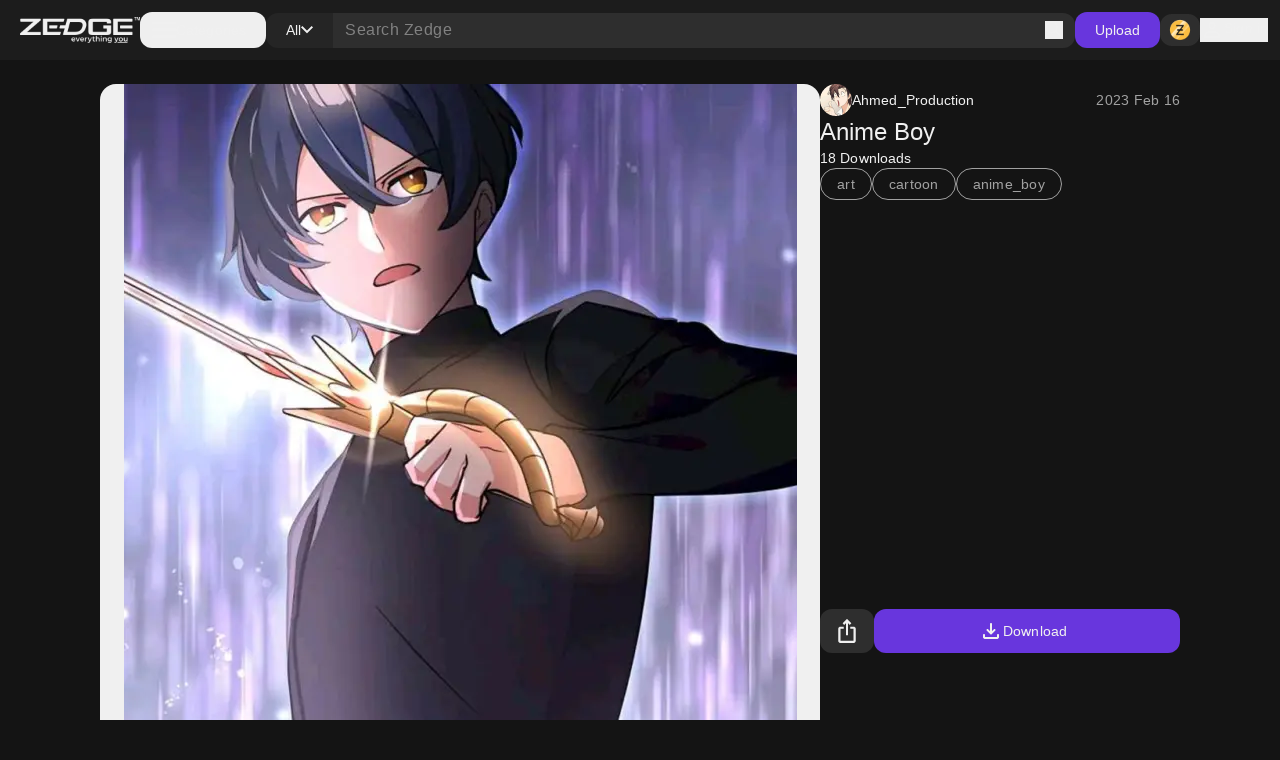

--- FILE ---
content_type: application/javascript; charset=UTF-8
request_url: https://www.zedge.net/_next/static/chunks/8595-c8738fbeb96e230b.js
body_size: 3795
content:
"use strict";(self.webpackChunk_N_E=self.webpackChunk_N_E||[]).push([[8595],{80882:(t,e,i)=>{i.d(e,{m:()=>r});var s=i(72328),n=i(47810),r=new class extends s.Q{#t;#e;#i;constructor(){super(),this.#i=t=>{if(!n.S$&&window.addEventListener){let e=()=>t();return window.addEventListener("visibilitychange",e,!1),()=>{window.removeEventListener("visibilitychange",e)}}}}onSubscribe(){this.#e||this.setEventListener(this.#i)}onUnsubscribe(){this.hasListeners()||(this.#e?.(),this.#e=void 0)}setEventListener(t){this.#i=t,this.#e?.(),this.#e=t(t=>{"boolean"==typeof t?this.setFocused(t):this.onFocus()})}setFocused(t){this.#t!==t&&(this.#t=t,this.onFocus())}onFocus(){let t=this.isFocused();this.listeners.forEach(e=>{e(t)})}isFocused(){return"boolean"==typeof this.#t?this.#t:globalThis.document?.visibilityState!=="hidden"}}},83487:(t,e,i)=>{i.d(e,{j:()=>s});var s=function(){let t=[],e=0,i=t=>{t()},s=t=>{t()},n=t=>setTimeout(t,0),r=s=>{e?t.push(s):n(()=>{i(s)})},o=()=>{let e=t;t=[],e.length&&n(()=>{s(()=>{e.forEach(t=>{i(t)})})})};return{batch:t=>{let i;e++;try{i=t()}finally{--e||o()}return i},batchCalls:t=>(...e)=>{r(()=>{t(...e)})},schedule:r,setNotifyFunction:t=>{i=t},setBatchNotifyFunction:t=>{s=t},setScheduler:t=>{n=t}}}()},54225:(t,e,i)=>{i.d(e,{t:()=>r});var s=i(72328),n=i(47810),r=new class extends s.Q{#s=!0;#e;#i;constructor(){super(),this.#i=t=>{if(!n.S$&&window.addEventListener){let e=()=>t(!0),i=()=>t(!1);return window.addEventListener("online",e,!1),window.addEventListener("offline",i,!1),()=>{window.removeEventListener("online",e),window.removeEventListener("offline",i)}}}}onSubscribe(){this.#e||this.setEventListener(this.#i)}onUnsubscribe(){this.hasListeners()||(this.#e?.(),this.#e=void 0)}setEventListener(t){this.#i=t,this.#e?.(),this.#e=t(this.setOnline.bind(this))}setOnline(t){this.#s!==t&&(this.#s=t,this.listeners.forEach(e=>{e(t)}))}isOnline(){return this.#s}}},79291:(t,e,i)=>{i.d(e,{X:()=>a,k:()=>u});var s=i(47810),n=i(83487),r=i(44182),o=i(41718),a=class extends o.k{#n;#r;#o;#a;#u;#h;constructor(t){super(),this.#h=!1,this.#u=t.defaultOptions,this.setOptions(t.options),this.observers=[],this.#o=t.cache,this.queryKey=t.queryKey,this.queryHash=t.queryHash,this.#n=t.state||function(t){let e="function"==typeof t.initialData?t.initialData():t.initialData,i=void 0!==e,s=i?"function"==typeof t.initialDataUpdatedAt?t.initialDataUpdatedAt():t.initialDataUpdatedAt:0;return{data:e,dataUpdateCount:0,dataUpdatedAt:i?s??Date.now():0,error:null,errorUpdateCount:0,errorUpdatedAt:0,fetchFailureCount:0,fetchFailureReason:null,fetchMeta:null,isInvalidated:!1,status:i?"success":"pending",fetchStatus:"idle"}}(this.options),this.state=this.#n,this.scheduleGc()}get meta(){return this.options.meta}setOptions(t){this.options={...this.#u,...t},this.updateGcTime(this.options.gcTime)}optionalRemove(){this.observers.length||"idle"!==this.state.fetchStatus||this.#o.remove(this)}setData(t,e){let i=(0,s.pl)(this.state.data,t,this.options);return this.#c({data:i,type:"success",dataUpdatedAt:e?.updatedAt,manual:e?.manual}),i}setState(t,e){this.#c({type:"setState",state:t,setStateOptions:e})}cancel(t){let e=this.#a?.promise;return this.#a?.cancel(t),e?e.then(s.lQ).catch(s.lQ):Promise.resolve()}destroy(){super.destroy(),this.cancel({silent:!0})}reset(){this.destroy(),this.setState(this.#n)}isActive(){return this.observers.some(t=>!1!==t.options.enabled)}isDisabled(){return this.getObserversCount()>0&&!this.isActive()}isStale(){return!!this.state.isInvalidated||(this.getObserversCount()>0?this.observers.some(t=>t.getCurrentResult().isStale):void 0===this.state.data)}isStaleByTime(t=0){return this.state.isInvalidated||void 0===this.state.data||!(0,s.j3)(this.state.dataUpdatedAt,t)}onFocus(){let t=this.observers.find(t=>t.shouldFetchOnWindowFocus());t?.refetch({cancelRefetch:!1}),this.#a?.continue()}onOnline(){let t=this.observers.find(t=>t.shouldFetchOnReconnect());t?.refetch({cancelRefetch:!1}),this.#a?.continue()}addObserver(t){this.observers.includes(t)||(this.observers.push(t),this.clearGcTimeout(),this.#o.notify({type:"observerAdded",query:this,observer:t}))}removeObserver(t){this.observers.includes(t)&&(this.observers=this.observers.filter(e=>e!==t),this.observers.length||(this.#a&&(this.#h?this.#a.cancel({revert:!0}):this.#a.cancelRetry()),this.scheduleGc()),this.#o.notify({type:"observerRemoved",query:this,observer:t}))}getObserversCount(){return this.observers.length}invalidate(){this.state.isInvalidated||this.#c({type:"invalidate"})}fetch(t,e){if("idle"!==this.state.fetchStatus){if(void 0!==this.state.data&&e?.cancelRefetch)this.cancel({silent:!0});else if(this.#a)return this.#a.continueRetry(),this.#a.promise}if(t&&this.setOptions(t),!this.options.queryFn){let t=this.observers.find(t=>t.options.queryFn);t&&this.setOptions(t.options)}let i=new AbortController,n={queryKey:this.queryKey,meta:this.meta},o=t=>{Object.defineProperty(t,"signal",{enumerable:!0,get:()=>(this.#h=!0,i.signal)})};o(n);let a={fetchOptions:e,options:this.options,queryKey:this.queryKey,state:this.state,fetchFn:()=>this.options.queryFn&&this.options.queryFn!==s.hT?(this.#h=!1,this.options.persister)?this.options.persister(this.options.queryFn,n,this):this.options.queryFn(n):Promise.reject(Error(`Missing queryFn: '${this.options.queryHash}'`))};o(a),this.options.behavior?.onFetch(a,this),this.#r=this.state,("idle"===this.state.fetchStatus||this.state.fetchMeta!==a.fetchOptions?.meta)&&this.#c({type:"fetch",meta:a.fetchOptions?.meta});let u=t=>{(0,r.wm)(t)&&t.silent||this.#c({type:"error",error:t}),(0,r.wm)(t)||(this.#o.config.onError?.(t,this),this.#o.config.onSettled?.(this.state.data,t,this)),this.isFetchingOptimistic||this.scheduleGc(),this.isFetchingOptimistic=!1};return this.#a=(0,r.II)({fn:a.fetchFn,abort:i.abort.bind(i),onSuccess:t=>{if(void 0===t){u(Error(`${this.queryHash} data is undefined`));return}this.setData(t),this.#o.config.onSuccess?.(t,this),this.#o.config.onSettled?.(t,this.state.error,this),this.isFetchingOptimistic||this.scheduleGc(),this.isFetchingOptimistic=!1},onError:u,onFail:(t,e)=>{this.#c({type:"failed",failureCount:t,error:e})},onPause:()=>{this.#c({type:"pause"})},onContinue:()=>{this.#c({type:"continue"})},retry:a.options.retry,retryDelay:a.options.retryDelay,networkMode:a.options.networkMode,canRun:()=>!0}),this.#a.start()}#c(t){this.state=(e=>{switch(t.type){case"failed":return{...e,fetchFailureCount:t.failureCount,fetchFailureReason:t.error};case"pause":return{...e,fetchStatus:"paused"};case"continue":return{...e,fetchStatus:"fetching"};case"fetch":return{...e,...u(e.data,this.options),fetchMeta:t.meta??null};case"success":return{...e,data:t.data,dataUpdateCount:e.dataUpdateCount+1,dataUpdatedAt:t.dataUpdatedAt??Date.now(),error:null,isInvalidated:!1,status:"success",...!t.manual&&{fetchStatus:"idle",fetchFailureCount:0,fetchFailureReason:null}};case"error":let i=t.error;if((0,r.wm)(i)&&i.revert&&this.#r)return{...this.#r,fetchStatus:"idle"};return{...e,error:i,errorUpdateCount:e.errorUpdateCount+1,errorUpdatedAt:Date.now(),fetchFailureCount:e.fetchFailureCount+1,fetchFailureReason:i,fetchStatus:"idle",status:"error"};case"invalidate":return{...e,isInvalidated:!0};case"setState":return{...e,...t.state}}})(this.state),n.j.batch(()=>{this.observers.forEach(t=>{t.onQueryUpdate()}),this.#o.notify({query:this,type:"updated",action:t})})}};function u(t,e){return{fetchFailureCount:0,fetchFailureReason:null,fetchStatus:(0,r.v_)(e.networkMode)?"fetching":"paused",...void 0===t&&{error:null,status:"pending"}}}},41718:(t,e,i)=>{i.d(e,{k:()=>n});var s=i(47810),n=class{#l;destroy(){this.clearGcTimeout()}scheduleGc(){this.clearGcTimeout(),(0,s.gn)(this.gcTime)&&(this.#l=setTimeout(()=>{this.optionalRemove()},this.gcTime))}updateGcTime(t){this.gcTime=Math.max(this.gcTime||0,t??(s.S$?1/0:3e5))}clearGcTimeout(){this.#l&&(clearTimeout(this.#l),this.#l=void 0)}}},44182:(t,e,i)=>{i.d(e,{II:()=>c,v_:()=>a,wm:()=>h});var s=i(80882),n=i(54225),r=i(47810);function o(t){return Math.min(1e3*2**t,3e4)}function a(t){return(t??"online")!=="online"||n.t.isOnline()}var u=class{constructor(t){this.revert=t?.revert,this.silent=t?.silent}};function h(t){return t instanceof u}function c(t){let e,i,h,c=!1,l=0,d=!1,f=new Promise((t,e)=>{i=t,h=e}),p=()=>s.m.isFocused()&&("always"===t.networkMode||n.t.isOnline())&&t.canRun(),y=()=>a(t.networkMode)&&t.canRun(),v=s=>{d||(d=!0,t.onSuccess?.(s),e?.(),i(s))},b=i=>{d||(d=!0,t.onError?.(i),e?.(),h(i))},m=()=>new Promise(i=>{e=t=>{(d||p())&&i(t)},t.onPause?.()}).then(()=>{e=void 0,d||t.onContinue?.()}),g=()=>{let e;if(!d){try{e=t.fn()}catch(t){e=Promise.reject(t)}Promise.resolve(e).then(v).catch(e=>{if(d)return;let i=t.retry??(r.S$?0:3),s=t.retryDelay??o,n="function"==typeof s?s(l,e):s,a=!0===i||"number"==typeof i&&l<i||"function"==typeof i&&i(l,e);if(c||!a){b(e);return}l++,t.onFail?.(l,e),(0,r.yy)(n).then(()=>p()?void 0:m()).then(()=>{c?b(e):g()})})}};return{promise:f,cancel:e=>{d||(b(new u(e)),t.abort?.())},continue:()=>(e?.(),f),cancelRetry:()=>{c=!0},continueRetry:()=>{c=!1},canStart:y,start:()=>(y()?g():m().then(g),f)}}},72328:(t,e,i)=>{i.d(e,{Q:()=>s});var s=class{constructor(){this.listeners=new Set,this.subscribe=this.subscribe.bind(this)}subscribe(t){return this.listeners.add(t),this.onSubscribe(),()=>{this.listeners.delete(t),this.onUnsubscribe()}}hasListeners(){return this.listeners.size>0}onSubscribe(){}onUnsubscribe(){}}},47810:(t,e,i)=>{i.d(e,{BH:()=>f,Cp:()=>d,EN:()=>l,F$:()=>c,MK:()=>u,S$:()=>s,ZZ:()=>w,Zw:()=>r,f8:()=>p,gn:()=>o,hT:()=>F,j3:()=>a,lQ:()=>n,nJ:()=>h,pl:()=>g,y9:()=>S,yy:()=>m});var s="undefined"==typeof window||"Deno"in globalThis;function n(){}function r(t,e){return"function"==typeof t?t(e):t}function o(t){return"number"==typeof t&&t>=0&&t!==1/0}function a(t,e){return Math.max(t+(e||0)-Date.now(),0)}function u(t,e){let{type:i="all",exact:s,fetchStatus:n,predicate:r,queryKey:o,stale:a}=t;if(o){if(s){if(e.queryHash!==c(o,e.options))return!1}else if(!d(e.queryKey,o))return!1}if("all"!==i){let t=e.isActive();if("active"===i&&!t||"inactive"===i&&t)return!1}return("boolean"!=typeof a||e.isStale()===a)&&(!n||n===e.state.fetchStatus)&&(!r||!!r(e))}function h(t,e){let{exact:i,status:s,predicate:n,mutationKey:r}=t;if(r){if(!e.options.mutationKey)return!1;if(i){if(l(e.options.mutationKey)!==l(r))return!1}else if(!d(e.options.mutationKey,r))return!1}return(!s||e.state.status===s)&&(!n||!!n(e))}function c(t,e){return(e?.queryKeyHashFn||l)(t)}function l(t){return JSON.stringify(t,(t,e)=>v(e)?Object.keys(e).sort().reduce((t,i)=>(t[i]=e[i],t),{}):e)}function d(t,e){return t===e||typeof t==typeof e&&!!t&&!!e&&"object"==typeof t&&"object"==typeof e&&!Object.keys(e).some(i=>!d(t[i],e[i]))}function f(t,e){if(t===e)return t;let i=y(t)&&y(e);if(i||v(t)&&v(e)){let s=i?t:Object.keys(t),n=s.length,r=i?e:Object.keys(e),o=r.length,a=i?[]:{},u=0;for(let n=0;n<o;n++){let o=i?n:r[n];!i&&void 0===t[o]&&void 0===e[o]&&s.includes(o)?(a[o]=void 0,u++):(a[o]=f(t[o],e[o]),a[o]===t[o]&&void 0!==t[o]&&u++)}return n===o&&u===n?t:a}return e}function p(t,e){if(!e||Object.keys(t).length!==Object.keys(e).length)return!1;for(let i in t)if(t[i]!==e[i])return!1;return!0}function y(t){return Array.isArray(t)&&t.length===Object.keys(t).length}function v(t){if(!b(t))return!1;let e=t.constructor;if(void 0===e)return!0;let i=e.prototype;return!!(b(i)&&i.hasOwnProperty("isPrototypeOf"))}function b(t){return"[object Object]"===Object.prototype.toString.call(t)}function m(t){return new Promise(e=>{setTimeout(e,t)})}function g(t,e,i){return"function"==typeof i.structuralSharing?i.structuralSharing(t,e):!1!==i.structuralSharing?f(t,e):e}function S(t,e,i=0){let s=[...t,e];return i&&s.length>i?s.slice(1):s}function w(t,e,i=0){let s=[e,...t];return i&&s.length>i?s.slice(0,-1):s}var F=Symbol()},445:(t,e,i)=>{i.d(e,{QueryClientContext:()=>r,QueryClientProvider:()=>a,useQueryClient:()=>o});var s=i(92309),n=i(26545),r=s.createContext(void 0),o=t=>{let e=s.useContext(r);if(t)return t;if(!e)throw Error("No QueryClient set, use QueryClientProvider to set one");return e},a=t=>{let{client:e,children:i}=t;return s.useEffect(()=>(e.mount(),()=>{e.unmount()}),[e]),(0,n.jsx)(r.Provider,{value:e,children:i})}}}]);